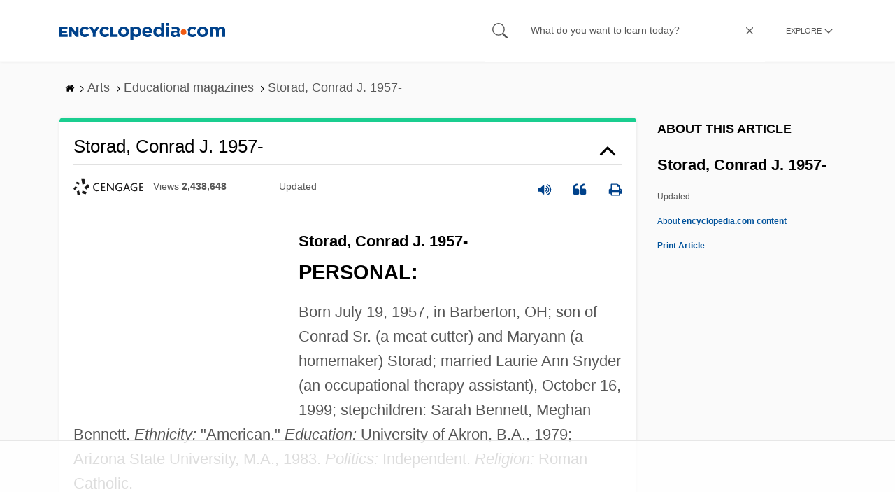

--- FILE ---
content_type: text/html
request_url: https://api.intentiq.com/profiles_engine/ProfilesEngineServlet?at=39&mi=10&dpi=743264634&pt=17&dpn=1&iiqidtype=2&iiqpcid=d926a968-f9c8-4bf3-8b1a-2e1191e5b028&iiqpciddate=1766323701237&pcid=89a21949-b602-40f1-a841-8e9c6d8b4b62&idtype=3&gdpr=0&japs=false&jaesc=0&jafc=0&jaensc=0&jsver=0.29&testGroup=U&source=pbjs&vrref=https%3A%2F%2Fwww.encyclopedia.com
body_size: 56
content:
{"abPercentage":95,"adt":1,"ct":2,"isOptedOut":false,"data":{"eids":[]},"dbsaved":"false","ls":true,"cttl":86400000,"abTestUuid":"g_02383e23-1313-4178-b088-386c0a55a060","tc":9,"sid":-1712770275}

--- FILE ---
content_type: text/plain; charset=utf-8
request_url: https://ads.adthrive.com/http-api/cv2
body_size: 2396
content:
{"om":["1","1011_302_56928282","10310289136970_462792722","10310289136970_462793306","1043_7560247","11509227","1185:1610117185","11999803","119_6173203","12010080","124843_4","125214_3","125216_3","1611092","17_24632116","1986:691689310","202430_200_EAAYACogKjJcNfFnWX5BqnSNZjVxncrn4TFlG3jZB.Nz9up50.UyBEs0jLM_","2249:695459453","2249:698486353","232c2e48","2409_25495_176_CR52186411","24655281","24694780","24694809","24694813","25048614","252881-1629157","253484-1640961","25_33ctf6xb","25_3k9nqvsp","25_4t751hhv","25_4tgls8cg","25_8b5u826e","25_97x9pqol","25_d0r99346","25_dfapmgt8","25_h34llbex","25_hueqprai","25_l0vf9ine","25_msmzslff","25_njhp2oxd","25_nkoe9xcl","25_p1ucqmkg","25_pkm2ylid","25_r174j0lk","25_rdtnzy56","25_sqn28jt3","25_t272nr7c","25_uwxs47tf","25_xc9urdda","25_xnzjm1z9","25_y0rce1ti","25_ztlksnbe","28452516","28925636","28933536","29402249","29414696","34182009","3490:CR52189181","352434_354_6811f4998577da118a7feb12","352434_354_68e8aebdfedcc02d38a33626","3646_185414_T25218954","381513943572","3LMBEkP-wis","409_189398","409_189409","409_216396","409_216406","409_216506","409_220344","409_223589","409_225978","409_225980","409_225982","409_225983","409_225988","409_225993","409_226324","409_227223","409_227224","409_227235","409_228358","409_228370","409_228374","409_228385","42231835","436396566","44629254","47141847","47869802","481703827","485027845327","4fyn8k5u","4tgls8cg","51635402","522709","523_354_660e5fec0c47f653c6684fd5","523_354_660e5fee0c47f653c6684fe2","523_354_bn10835","5316_139700_a5958020-4f15-4c19-85d4-2652fe89a3c0","543093","54639987","55167461","557_409_220334","557_409_220344","557_409_223589","557_409_223599","557_409_228054","560_74_17476754","560_74_17476755","560_74_17476757","56341213","56790204","577217840","577217955","5826503301","5826503319","585148770643753882","592526847609973673","59780461","59780474","600618969","6026594911","6026599723","603485497","60884243","6126573187","6126573203","614106261","61572333","616743230","616743233","616743278","616978278","616978284","616978350","617081881","617083201","618428267","618629667","61932920","61932933","61932938","62143935","62652411","62840435","643476627005","643566493","645249860","659216891404","6lmy2lg0","7255_121665_6sense-161665","7255_121665_6sense-187642","7414_121891_6100467","74243_74_17476754","74243_74_17476756","74243_74_17476757","74_462792722","7560247","7618517","7736477","782812006256","785326944429","785326944621","788510272319","7955795","7964881","8007432","8010898","8016065","8029310","8029650","8031266","8074186","8076424","8083692","8083699","8085697","8108869","81407505","8149c123-781b-49e9-981c-587ef8cee6b5","81783861","84293847","84293849","84578111","85157625","85461650","85461654","85461656","85809004","85809046","85809052","85914605","8b5u826e","9057/37a3ff30354283181bfb9fb2ec2f8f75","97x9pqol","9rqgwgyb","FrzJkSijrAk","cr-a9s2xf8vubwj","cr-aasx0l2qubwj","cr-aawv0h1wubwj","cr-aawv0h2qubwj","cr-ccyuzh2tw7tmu","cr-fbvtyk8qvft","cr-hbx00i4u2lrgv2","g92n4km8","h34llbex","hueqprai","l4fh84wa","m2n177jy","n29c17e7","nkoe9xcl","p1ucqmkg","poc1p809","qfn5ffrv","r35763xz","ti0s3bz3","xrm9a6xp","yi6qlg3p","zwzjgvpw","53v6aquw","7979132","7979135"],"pmp":[],"adomains":["1md.org","a4g.com","about.bugmd.com","acelauncher.com","adameve.com","adelion.com","adp3.net","advenuedsp.com","aibidauction.com","aibidsrv.com","akusoli.com","allofmpls.org","arkeero.net","ato.mx","avazutracking.net","avid-ad-server.com","avid-adserver.com","avidadserver.com","aztracking.net","bc-sys.com","bcc-ads.com","bidderrtb.com","bidscube.com","bizzclick.com","bkserving.com","bksn.se","brightmountainads.com","bucksense.io","bugmd.com","ca.iqos.com","capitaloneshopping.com","cdn.dsptr.com","clarifion.com","cotosen.com","cs.money","cwkuki.com","dallasnews.com","dcntr-ads.com","decenterads.com","derila-ergo.com","dhgate.com","dhs.gov","digitaladsystems.com","displate.com","doyour.bid","dspbox.io","envisionx.co","ezmob.com","fmlabsonline.com","g123.jp","g2trk.com","gadgetslaboratory.com","gadmobe.com","getbugmd.com","goodtoknowthis.com","gov.il","guard.io","hero-wars.com","holts.com","howto5.io","https://www.royalcaribbean.com/","ice.gov","imprdom.com","justanswer.com","liverrenew.com","longhornsnuff.com","lovehoney.com","lowerjointpain.com","lymphsystemsupport.com","media-servers.net","medimops.de","miniretornaveis.com","mobuppsrtb.com","motionspots.com","mygrizzly.com","myiq.com","myrocky.ca","national-lottery.co.uk","nbliver360.com","ndc.ajillionmax.com","nibblr-ai.com","niutux.com","nordicspirit.co.uk","notify.nuviad.com","notify.oxonux.com","own-imp.vrtzads.com","paperela.com","parasiterelief.com","peta.org","pfm.ninja","pixel.metanetwork.mobi","pixel.valo.ai","plannedparenthood.org","plf1.net","plt7.com","pltfrm.click","printwithwave.co","privacymodeweb.com","rangeusa.com","readywind.com","reklambids.com","ri.psdwc.com","royalcaribbean.com","royalcaribbean.com.au","rtb-adeclipse.io","rtb-direct.com","rtb.adx1.com","rtb.kds.media","rtb.reklambid.com","rtb.reklamdsp.com","rtb.rklmstr.com","rtbadtrading.com","rtbsbengine.com","rtbtradein.com","saba.com.mx","securevid.co","seedtag.com","servedby.revive-adserver.net","shift.com","smrt-view.com","swissklip.com","taboola.com","tel-aviv.gov.il","temu.com","theoceanac.com","track-bid.com","trackingintegral.com","trading-rtbg.com","trkbid.com","truthfinder.com","unoadsrv.com","usconcealedcarry.com","uuidksinc.net","vabilitytech.com","vashoot.com","vegogarden.com","viewtemplates.com","votervoice.net","vuse.com","waardex.com","wapstart.ru","wdc.go2trk.com","weareplannedparenthood.org","webtradingspot.com","www.royalcaribbean.com","xapads.com","xiaflex.com","yourchamilia.com"]}

--- FILE ---
content_type: text/plain; charset=UTF-8
request_url: https://at.teads.tv/fpc?analytics_tag_id=PUB_17002&tfpvi=&gdpr_consent=&gdpr_status=22&gdpr_reason=220&ccpa_consent=&sv=prebid-v1
body_size: 56
content:
NThhMmQzMjMtNGRlZi00ZjExLWI5NDYtNGU1OWMwMmJhNGJkIzMtMQ==